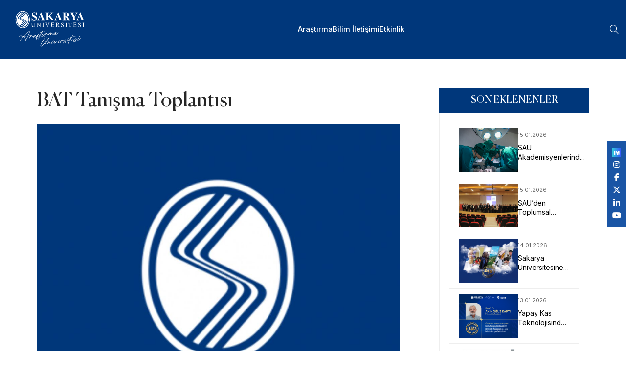

--- FILE ---
content_type: text/html; charset=utf-8
request_url: https://haber.sakarya.edu.tr/bat-tanisma-toplantisi-h20630.html
body_size: 40464
content:
<!DOCTYPE html>
<html lang="en">

<head>
    <!-- Google tag (gtag.js) -->
    <script async src="https://www.googletagmanager.com/gtag/js?id=G-9MW1M0P067"></script>
    <script>   window.dataLayer = window.dataLayer || [];   function gtag(){dataLayer.push(arguments);}   gtag('js', new Date());   gtag('config', 'G-9MW1M0P067'); </script>
    <meta charset="UTF-8">
    <meta name="viewport" content="width=device-width, initial-scale=1.0">
    <title>Sakarya Üniversitesi</title>
    <link rel="shortcut icon" href="/favicon.ico">
    <!-- animate css -->
    <link rel="stylesheet" href="/assets/css/plugins/animate.min.css">
    <!-- fontawesome 6.4.2 -->
    <link rel="stylesheet" href="/assets/css/plugins/fontawesome.min.css">
    <!-- bootstrap min css -->
    <link rel="stylesheet" href="/assets/css/vendor/bootstrap.min.css">
    <!-- swiper Css 10.2.0 -->
    <link rel="stylesheet" href="/assets/css/plugins/swiper.min.css">
    <!-- Bootstrap 5.0.2 -->
    <link rel="stylesheet" href="/assets/css/vendor/magnific-popup.css">
    <!-- metismenu scss -->
    <link rel="stylesheet" href="/assets/css/vendor/metismenu.css">
    <!-- nice select js -->
    <link rel="stylesheet" href="/assets/css/plugins/nice-select.css">
    <link rel="stylesheet" href="/assets/css/plugins/jquery-ui.css">
    <!-- custom style css -->
    <link rel="stylesheet" href="/assets/css/style.css">

    <style type="text/css">

        .custom-footer-icon {
            height: 25px !important;
        }

        .menu__trigger {
            display: none !important;
        }

        @media (max-width: 990px) {
            .menu__trigger {
                display: block !important;
            }
        }

        .top-menu {
            position: fixed;
            background: white;
            z-index: 1000;
            height: 36px;
            width: 100%;
            top: 0;
            left: 0;
        }

            .top-menu .container-fluid {
                padding: 0 100px 0;
            }



        .top-menu-item-container {
            display: flex;
            justify-content: flex-end;
            align-items: center;
        }

        .top-menu-item {
            display: flex;
            padding: 0 10px;
            align-items: center;
            height: 36px;
        }

        .top-menu-item-link {
            font-size: 12px;
            color: var(--bs-dark);
        }


        .navigation__menu--item__link {
            text-transform: none !important;
        }

        .social-sticky {
            position: fixed;
            top: 40%;
            right: 0;
            background: #1a55a5;
            padding: 10px;
            z-index: 1000;
            display: flex;
            align-items: center;
            flex-direction: column;
        }

        @media only screen and (max-width: 720px) {
            .top-menu .container-fluid {
                padding: 0 10px 0;
            }

            .top-menu-item-link {
                text-align: center;
                line-height: 1.2;
                color: white;
            }

            .top-menu-item {
                padding: 4px 10px;
            }

            .top-menu {
                position: static;
                background: #1a55a5;
                height: 48px;
                width: 100%;
            }

            .social-sticky {
                bottom: 5%;
                top: auto;
            }

                .social-sticky.fixed {
                    position: fixed;
                    top: auto;
                    bottom: 0;
                    right: 0;
                    left: 0;
                    height: 48px;
                    background: #1a55a5;
                    padding: 10px;
                    z-index: 1000;
                    display: flex;
                    align-items: center;
                    flex-direction: row;
                    justify-content: center;
                }

                    .social-sticky.fixed a {
                        padding: 0 10px;
                    }
        }

        .goog-logo-link,
        .goog-te-gadget span,
        #google_translate_element .VIpgJd-ZVi9od-l4eHX-hSRGPd,
        #google_translate_element .VIpgJd-ZVi9od-l4eHX-hSRGPd img {
            display: none !important;
        }

        .goog-te-gadget {
            width: 20px;
            color: transparent !important;
        }

        #google_translate_element {
            height: 30px;
            overflow: hidden;
        }

        #google_translate_element {
            display: flex;
            align-items: center;
            height: 100%;
            margin: 0;
        }

            #google_translate_element .goog-te-combo {
                color: #00377b;
                border: none;
                font-size: 15px;
                font-family: inherit;
                box-shadow: 0 2px 8px rgba(0,0,0,0.03);
                transition: border 0.2s, box-shadow 0.2s;
                outline: none;
                margin: 0;
                cursor: pointer;
                appearance: none;
                background-image: url(/assets/images/language-icon2.png);
                -webkit-appearance: none;
                -moz-appearance: none;
                background-repeat: no-repeat, no-repeat;
                background-size: 18px 18px, 16px 16px;
                text-indent: -9999px;
                direction: ltr;
            }

                #google_translate_element .goog-te-combo:focus,
                #google_translate_element .goog-te-combo:hover {
                    border-color: #00377b;
                    box-shadow: 0 2px 8px rgba(0,55,123,0.08);
                }

        /* Menüdeki diğer itemlarla hizalama */
        .navigation__menu--item #google_translate_element {
            padding-top: 0;
            padding-bottom: 0;
            display: flex;
            align-items: center;
            height: 100%;

    </style>
    

</head>

<body>
    <!-- header area start -->

<div id="side-bar" class="side-bar">
    <button class="close-icon-menu"><i class="far fa-times"></i></button>
    <!-- mobile menu area start -->
    <div class="mobile-menu-main">
        <nav class="nav-main mainmenu-nav mt--30">
            <ul class="mainmenu metismenu" id="mobile-menu-active">
                    <li>
                        <a href="/kategori/arastirma" class="main">Ara&#x15F;t&#x131;rma</a>
                    </li>
                    <li>
                        <a href="/kategori/bilim" class="main">Bilim &#x130;leti&#x15F;imi</a>
                    </li>
                    <li>
                        <a href="/kategori/etkinlik" class="main">Etkinlik</a>
                    </li>
            </ul>
        </nav>
    </div>
    <!-- mobile menu area end -->
</div>    <header b-xe80rguh9v class="header header__sticky v__1 fixed">
        <div b-xe80rguh9v class="container-fluid">
            <div b-xe80rguh9v class="row">
                <div b-xe80rguh9v class="col-xl-12">
                    <div b-xe80rguh9v class="header__wrapper">
                        <div b-xe80rguh9v class="header__logo">
                            <a b-xe80rguh9v href="/" class="header__logo--link">
                                
    <img style="width:174px;height:76px;" alt="Logo" src="https://s3-esentepe.sakarya.edu.tr/sakarya/Slider/d66cb14d-24e6-4a42-8131-f1bba9f35b19" class="h-30px" />


                            </a>
                        </div>
                        <div b-xe80rguh9v class="header__menu">

    <div class="navigation">
        <nav class="navigation__menu">
            <ul>
                    <li class="navigation__menu--item ">
                            <a href="/kategori/arastirma" class="navigation__menu--item__link">Ara&#x15F;t&#x131;rma</a>
                    </li>
                    <li class="navigation__menu--item ">
                            <a href="/kategori/bilim" class="navigation__menu--item__link">Bilim &#x130;leti&#x15F;imi</a>
                    </li>
                    <li class="navigation__menu--item ">
                            <a href="/kategori/etkinlik" class="navigation__menu--item__link">Etkinlik</a>
                    </li>
                <li class="navigation__menu--item">
                </li>
            </ul>
        </nav>
    </div>
                        </div>

                        <div b-xe80rguh9v class="header__right">
                            <div b-xe80rguh9v class="header__right--item">
                                    <div b-xe80rguh9v id="search-btn" class="search__trigger">
                                        <i b-xe80rguh9v class="fa-sharp fa-light fa-magnifying-glass"></i>
                                    </div>
                                <div b-xe80rguh9v id="menu-btn" class="menu__trigger">
                                    <img src="/assets/images/icon/bar__line.svg" alt="bar" />
                                </div>
                            </div>
                        </div>
                    </div>
                </div>
            </div>
        </div>
    </header>
    
    <div class="social-sticky">
        <div id="google_translate_element"></div>
                <a href="https://sosyal.teknofest.app/@sakaryauni" target="_blank" class="text-white"><img style="height:18px;" src="/assets/images/next.png" /></a>
                <a href="https://www.instagram.com/sakaryauni/" target="_blank" class="text-white"><i class="fab fa-instagram"></i></a>
                <a href="https://www.facebook.com/sakaryauni" target="_blank" class="text-white"><i class="fab fa-facebook-f"></i></a>
                <a href="https://x.com/sakaryauni" target="_blank" class="text-white"><i class="fa-brands fa-x-twitter"></i></a>
                <a href="https://www.linkedin.com/school/sakaryauni/" target="_blank" class="text-white"><i class="fab fa-linkedin-in"></i></a>
                <a href="https://www.youtube.com/@sakaryauni" target="_blank" class="text-white"><i class="fab fa-youtube"></i></a>
    </div>

    <div b-xe80rguh9v class="search-input-area">
        <div b-xe80rguh9v class="container">
            <form method="get" enctype="multipart/form-data" action="/News/Search">
                <div b-xe80rguh9v class="search-input-inner">
                    <div b-xe80rguh9v class="input-div">
                        <div b-xe80rguh9v class="col-md-4 m-4">
                            <input b-xe80rguh9v name="year" type="number" placeholder="Yıl">
                        </div>
                        <div b-xe80rguh9v class="col-md-8">
                            <input b-xe80rguh9v name="text" class="search-input autocomplete ui-autocomplete-input" type="text" placeholder="..." autocomplete="off">
                        </div>
                        <button b-xe80rguh9v type="submit"><i b-xe80rguh9v class="far fa-search"></i></button>
                    </div>
                </div>
            </form>
        </div>
        <div b-xe80rguh9v id="close" class="search-close-icon"><i b-xe80rguh9v class="far fa-times"></i></div>
    </div>
    <!-- header area end -->
    

<!-- BREADCRUMB AREA -->
<section class="rts-breadcrumb breadcrumb-height breadcumb-bg" style="background: #00377b; height: 120px !important;">
    <div class="container">
        <div class="row">
            <div class="col-12">
            </div>
        </div>
    </div>
</section>

<!-- BREADCRUMB AREA END -->
<div style="padding: 60px !important" class="rts-blog-details rts-section-padding rts-section-padding-20">
    <div class="container">
        <div class="row sticky-coloum-wrap justify-content-center g-5">
            <div class="col-lg-8 col-md-10">
                        <article class="blog-details">
                            <h3 class="blog-title">BAT Tan&#x131;&#x15F;ma Toplant&#x131;s&#x131;</h3>
                            <div class="blog-details__featured-image">
                                    <img src="https://s3-esentepe.sakarya.edu.tr/sakarya/News/2013/10/60fca4d9-9687-466a-a07b-7b088a2cb2f2" alt="blog post">
                            </div>
                            <div class="blog-details__article-meta mt--20">
                                <span><span><i class="fa-light fa-clock"></i></span>01.10.2013</span>
                                <a href="/kategori/etkinlik"><span><i class="fa-sharp fa-light fa-tags"></i></span>Etkinlik</a>
                            </div>
                            <p><span style="color: #ff0000;"><strong>Sakarya Üniversitesi Bilimsel Araştırmalar Topluluğu tarafından yeni kayıt yaptıran öğrencilere yönelik Tanışma ve Bilgilendirme Toplantısı düzenlendi.<!--more--></strong></span></p><p>Bilimsel Araştırmalar Topluluğu (BAT) tarafından yeni kayıt yaptıran öğrencilerle düzenlenen Tanışma ve Bilgilendirme Toplantısı, SAÜ Kültür ve Kongre Merkezi’nde gerçekleştirildi.</p><p>Bilimsel Araştırmalar Topluluğunun yönetim kadrosu ve geçmişte başkanlık yapmış kişilerin katılımıyla gerçekleşen tanışma toplantısına öğrencilerin ilgisi yoğun oldu. Toplantı slayt gösterisinden sonra Bilimsel Araştırmalar Topluluğu yöneticilerinin açılış konuşması ile devam etti.</p><p>Topluluğun faydaları, kariyer planlamaları, staj imkanları ve kişisel gelişim konularında verilen bilgilerle toplantı sona erdi.</p><p>01/10/2013 - ST</p><p></p>
                        </article>
                        <div class="blog-info">
                            <div class="blog-tags">
                                <div class="tags-title">Kategori:</div>
                                <div class="blog-tags__list">
                                    <a href="/kategori/etkinlik">Etkinlik</a>
                                </div>
                            </div>
                            <div class="blog-share">
                                <div class="share">Share:</div>
                                <div class="social__media--list">
                                    <div class="fb-share-button" data-href="https://developers.facebook.com/docs/plugins/" data-layout="" data-size=""><a class="media fb-xfbml-parse-ignore" target="_blank" href="https://www.facebook.com/sharer/sharer.php?u=https%3A%2F%2Fdevelopers.facebook.com%2Fdocs%2Fplugins%2F&amp;src=sdkpreparse"><i class="fa-brands fa-facebook-f"></i></a></div>
                                </div>
                            </div>
                        </div>
                        <div class="d-flex flex-column mt-5">
                        </div>
                        <div class="blog-author">
                            <div class="blog-author__info">
                            </div>
                        </div>

            </div>
            

<div class="col-lg-4 col-md-10 sticky-coloum-item">
    <div class="program-sidebar">
        <!-- curriculum -->
        <div class="program-curriculum">
            <h6 style="background: #00377b !important;" class="heading-title">SON EKLENENLER</h6>
            <div class="program-menu" style="padding: 20px;">
                <ul class="list-unstyled">
                        <li class="recent-news-item">
                            <a href="/sau-akademisyenlerinden-hastaya-hayat-veren-nakil-baars" class="news-link">
                                    <div class="news-thumbnail">
                                            <img src="https://s3-esentepe.sakarya.edu.tr/sakarya/News/fceb74dd-4146-450a-b304-0e478985ae28" alt="SAU Akademisyenlerinden &#xDC;&#xE7; Hastaya Hayat Veren Nakil Ba&#x15F;ar&#x131;s&#x131; ">
                                    </div>
                                <div class="news-content">
                                    <span class="news-date">15.01.2026</span>
                                    <p style="font-size:14px;" class="news-title">SAU Akademisyenlerinden &#xDC;&#xE7; Hastaya Hayat Veren Nakil Ba&#x15F;ar&#x131;s&#x131; </p>
                                </div>
                            </a>
                        </li>
                        <li class="recent-news-item">
                            <a href="/sauden-toplumsal-htiyalara-bilimsel-yaklam-manevi-danmanlk-altay" class="news-link">
                                    <div class="news-thumbnail">
                                            <img src="https://s3-esentepe.sakarya.edu.tr/sakarya/News/4dfce450-a2be-4628-8b46-2319053f7ac1" alt="SAU&#x2019;den Toplumsal &#x130;htiya&#xE7;lara Bilimsel Yakla&#x15F;&#x131;m: &#x201C;Manevi Dan&#x131;&#x15F;manl&#x131;k &#xC7;al&#x131;&#x15F;tay&#x131;&quot;">
                                    </div>
                                <div class="news-content">
                                    <span class="news-date">15.01.2026</span>
                                    <p style="font-size:14px;" class="news-title">SAU&#x2019;den Toplumsal &#x130;htiya&#xE7;lara Bilimsel Yakla&#x15F;&#x131;m: &#x201C;Manevi Dan&#x131;&#x15F;manl&#x131;k &#xC7;al&#x131;&#x15F;tay&#x131;&quot;</p>
                                </div>
                            </a>
                        </li>
                        <li class="recent-news-item">
                            <a href="/sakarya-niversitesine-nitelik-temelli-deerlendirmede-gl-niversite-tescili" class="news-link">
                                    <div class="news-thumbnail">
                                            <img src="https://s3-esentepe.sakarya.edu.tr/sakarya/News/10133cf9-b2bc-442c-b872-854ffd2bd234" alt="Sakarya &#xDC;niversitesine Nitelik Temelli De&#x11F;erlendirmede  &#x201C;G&#xFC;&#xE7;l&#xFC; &#xDC;niversite&#x201D; Tescili">
                                    </div>
                                <div class="news-content">
                                    <span class="news-date">14.01.2026</span>
                                    <p style="font-size:14px;" class="news-title">Sakarya &#xDC;niversitesine Nitelik Temelli De&#x11F;erlendirmede  &#x201C;G&#xFC;&#xE7;l&#xFC; &#xDC;niversite&#x201D; Tescili</p>
                                </div>
                            </a>
                        </li>
                        <li class="recent-news-item">
                            <a href="/yapay-kas-teknolojisinde-yerli-ve-yeniliki-adm" class="news-link">
                                    <div class="news-thumbnail">
                                            <img src="https://s3-esentepe.sakarya.edu.tr/sakarya/News/a86ec99f-f4ec-4f68-88f2-48842ecbe11e" alt="Yapay Kas Teknolojisinde Yerli ve Yenilik&#xE7;i Ad&#x131;m">
                                    </div>
                                <div class="news-content">
                                    <span class="news-date">13.01.2026</span>
                                    <p style="font-size:14px;" class="news-title">Yapay Kas Teknolojisinde Yerli ve Yenilik&#xE7;i Ad&#x131;m</p>
                                </div>
                            </a>
                        </li>
                        <li class="recent-news-item">
                            <a href="/sau-mzal-bilimsel-baar-diz-arsna-tek-enjeksiyonla-etkili-zm" class="news-link">
                                    <div class="news-thumbnail">
                                            <img src="https://s3-esentepe.sakarya.edu.tr/sakarya/News/2f0618f2-da93-4217-b659-8a5e556ec5fb" alt="SAU &#x130;mzal&#x131; Bilimsel Ba&#x15F;ar&#x131;: Diz A&#x11F;r&#x131;s&#x131;na Tek Enjeksiyonla Etkili &#xC7;&#xF6;z&#xFC;m">
                                    </div>
                                <div class="news-content">
                                    <span class="news-date">13.01.2026</span>
                                    <p style="font-size:14px;" class="news-title">SAU &#x130;mzal&#x131; Bilimsel Ba&#x15F;ar&#x131;: Diz A&#x11F;r&#x131;s&#x131;na Tek Enjeksiyonla Etkili &#xC7;&#xF6;z&#xFC;m</p>
                                </div>
                            </a>
                        </li>
                        <li class="recent-news-item">
                            <a href="/saude-bilimsel-yaynclkta-ylda-byk-srama" class="news-link">
                                    <div class="news-thumbnail">
                                            <img src="https://s3-esentepe.sakarya.edu.tr/sakarya/News/d46c908f-f79e-4a49-9180-ce249aa99c19" alt="SAU&#x2019;de Bilimsel Yay&#x131;nc&#x131;l&#x131;kta &#xDC;&#xE7; Y&#x131;lda B&#xFC;y&#xFC;k S&#x131;&#xE7;rama">
                                    </div>
                                <div class="news-content">
                                    <span class="news-date">12.01.2026</span>
                                    <p style="font-size:14px;" class="news-title">SAU&#x2019;de Bilimsel Yay&#x131;nc&#x131;l&#x131;kta &#xDC;&#xE7; Y&#x131;lda B&#xFC;y&#xFC;k S&#x131;&#xE7;rama</p>
                                </div>
                            </a>
                        </li>
                        <li class="recent-news-item">
                            <a href="/saude-karadeniz-rzgar-esti" class="news-link">
                                    <div class="news-thumbnail">
                                            <img src="https://s3-esentepe.sakarya.edu.tr/sakarya/News/854d409a-4601-40fc-953d-2c575ad2f877" alt="SAU&#x2019;de Karadeniz R&#xFC;zgar&#x131; Esti ">
                                    </div>
                                <div class="news-content">
                                    <span class="news-date">09.01.2026</span>
                                    <p style="font-size:14px;" class="news-title">SAU&#x2019;de Karadeniz R&#xFC;zgar&#x131; Esti </p>
                                </div>
                            </a>
                        </li>
                        <li class="recent-news-item">
                            <a href="/sakarya-niversitesinden-hipotiroidi-hastalarna-yeniliki-dijital-salk-zm" class="news-link">
                                    <div class="news-thumbnail">
                                            <img src="https://s3-esentepe.sakarya.edu.tr/sakarya/News/289b7ca9-d890-4b7f-b822-372952a6b0b3" alt="Sakarya &#xDC;niversitesinden Hipotiroidi Hastalar&#x131;na Yenilik&#xE7;i Dijital Sa&#x11F;l&#x131;k &#xC7;&#xF6;z&#xFC;m&#xFC;">
                                    </div>
                                <div class="news-content">
                                    <span class="news-date">09.01.2026</span>
                                    <p style="font-size:14px;" class="news-title">Sakarya &#xDC;niversitesinden Hipotiroidi Hastalar&#x131;na Yenilik&#xE7;i Dijital Sa&#x11F;l&#x131;k &#xC7;&#xF6;z&#xFC;m&#xFC;</p>
                                </div>
                            </a>
                        </li>
                        <li class="recent-news-item">
                            <a href="/trkiye-sfr-atk-altaylarnn-kincisi-sau-ev-sahipliinde-gerekletirildi" class="news-link">
                                    <div class="news-thumbnail">
                                            <img src="https://s3-esentepe.sakarya.edu.tr/sakarya/News/c21b099b-c7b8-4cdd-b4d1-6da8c656b796" alt="T&#xFC;rkiye S&#x131;f&#x131;r At&#x131;k &#xC7;al&#x131;&#x15F;taylar&#x131;n&#x131;n &#x130;kincisi SAU Ev Sahipli&#x11F;inde Ger&#xE7;ekle&#x15F;tirildi">
                                    </div>
                                <div class="news-content">
                                    <span class="news-date">09.01.2026</span>
                                    <p style="font-size:14px;" class="news-title">T&#xFC;rkiye S&#x131;f&#x131;r At&#x131;k &#xC7;al&#x131;&#x15F;taylar&#x131;n&#x131;n &#x130;kincisi SAU Ev Sahipli&#x11F;inde Ger&#xE7;ekle&#x15F;tirildi</p>
                                </div>
                            </a>
                        </li>
                        <li class="recent-news-item">
                            <a href="/dr-retim-yesi-hsan-kutlu-cost-aksiyonlarna-kabul-edildiii" class="news-link">
                                    <div class="news-thumbnail">
                                            <img src="https://s3-esentepe.sakarya.edu.tr/sakarya/News/012a05ff-dbda-43a8-b247-780fa96cfdad" alt="Dr. &#xD6;&#x11F;retim &#xDC;yesi &#x130;hsan Kutlu COST Aksiyonlar&#x131;na Kabul Edildi">
                                    </div>
                                <div class="news-content">
                                    <span class="news-date">09.01.2026</span>
                                    <p style="font-size:14px;" class="news-title">Dr. &#xD6;&#x11F;retim &#xDC;yesi &#x130;hsan Kutlu COST Aksiyonlar&#x131;na Kabul Edildi</p>
                                </div>
                            </a>
                        </li>
                </ul>
            </div>
        </div>
    </div>
</div>
        </div>
    </div>
</div>
<div id="fb-root"></div>
<script async defer crossorigin="anonymous" src="https://connect.facebook.net/en_GB/sdk.js#xfbml=1&version=v22.0"></script>
<!-- blog details end -->
<style>
    .reading {
        font-size: 16px;
        line-height: 1.8;
        text-align: justify;
    }

    #content {
        float: left;
        position: relative;
    }

    .safirBox {
        background: #fff;
        position: relative;
        padding: 20px;
        box-shadow: 0px 2px 8px 0px rgba(0, 0, 0, 0.05);
    }

    .pageHeading {
        padding-left: 20px;
        position: relative;
        margin-bottom: 20px;
    }

        .pageHeading h1, .pageHeading .title {
            font-size: 26px;
            line-height: 1.2;
            color: #333;
        }

        .pageHeading:before {
            background: #0d3174;
            content: "";
            display: block;
            width: 4px;
            border-radius: 2px;
            height: 100%;
            position: absolute;
            left: 0;
            top: 0;
        }

    .program-curriculum {
        width: 100%;
        padding: 0;
    }

    .recent-news-item {
        margin-bottom: 25px;
        padding: 0;
    }

    .news-link {
        display: flex;
        align-items: flex-start;
        gap: 20px;
        text-decoration: none;
        color: inherit;
    }

    .news-thumbnail {
        width: 120px;
        height: 90px;
        overflow: hidden;
        flex-shrink: 0;
    }

        .news-thumbnail img {
            width: 100%;
            height: 100%;
            object-fit: cover;
        }

    .news-content {
        flex-grow: 1;
        display: flex;
        flex-direction: column;
    }

    .news-title {
        font-size: 15px;
        margin: 0;
        line-height: 1.4;
        display: -webkit-box;
        -webkit-line-clamp: 2;
        -webkit-box-orient: vertical;
        overflow: hidden;
        color: #000;
        background: none;
    }

    .news-date {
        font-size: 11px;
        color: #666;
        display: block;
        margin-bottom: 4px;
        order: -1;
    }

    .program-menu {
        background: #fff;
    }

    .rts-breadcrumb.breadcrumb-height::before{
        background: none;
    }
</style>
    <!-- footer -->
        <footer b-xe80rguh9v class="footer">
            <div b-xe80rguh9v class="container">
                <div b-xe80rguh9v class="row pb-5">
                    <div b-xe80rguh9v class="col-md-4 footer-item">
                        <a b-xe80rguh9v href="/kunye">
                            <img style="height: 25px;" src="/assets/people.svg" alt="Kunye" class="footer-icon">
                            <div b-xe80rguh9v style="margin-top: 0 !important; font-size: 1.1rem !important" class="footer-text">Künye</div>
                        </a>
                    </div>
                    <div b-xe80rguh9v class="col-md-4 footer-item">
                        <a b-xe80rguh9v href="/gizlilik-politikasi">
                            <img style="height: 25px;" src="/assets/info-circle.svg" alt="Gizlilik Politikası" class="footer-icon">
                            <div b-xe80rguh9v style="margin-top: 0 !important; font-size: 1.1rem !important" class="footer-text">Gizlilik politikası</div>
                        </a>
                    </div>
                    <div b-xe80rguh9v class="col-md-4 footer-item">
                        <a b-xe80rguh9v href="/iletisim">
                            <img style="height: 25px;" src="/assets/envelope-at.svg" alt="Duyurular" class="footer-icon">
                            <div b-xe80rguh9v style="margin-top: 0 !important; font-size: 1.1rem !important" class="footer-text">İletişim</div>
                        </a>
                    </div>
                </div>
            </div>
        </footer>


    <footer b-xe80rguh9v style="background: #f3f7f8 !important" class="footer-end">
        <div b-xe80rguh9v class="container">
            <div b-xe80rguh9v class="row">
                <div b-xe80rguh9v class="col-md-12 footer-item pt-5 pb-5">
                    
    <img style="height:80px" src="https://s3-esentepe.sakarya.edu.tr/sakarya/Slider/e11f087f-1f78-42c3-a418-d863f4f0e37d" alt="SABİS" class="footer-icon pt-2 pb-5">


                </div>
            </div>
        </div>
    </footer>
    <!-- footer end -->
    <!-- footer copyright -->
    <div b-xe80rguh9v style="background: #1a55a5 !important; border: none !important" class="copyright">
        <div b-xe80rguh9v class="container">
            <div b-xe80rguh9v class="row align-items-center justify-content-between">
                <div b-xe80rguh9v class="col-auto">
                    <div b-xe80rguh9v class="d-flex align-items-center gap-2">
                        <img src="/assets/images/ds.png" height="30">
                        <img src="/assets/images/ects.png" height="30">
                        <img src="/assets/images/iep.png" height="30">
                        <img src="/assets/images/tse.png" height="30">
                        <img src="/assets/images/kalite.png" height="30">
                        <img style="height: 23px" src="/assets/images/yokak-logo.png" height="23">
                    </div>
                </div>
                <div b-xe80rguh9v class="col-auto">
                    <div b-xe80rguh9v class="copyright__wrapper text-center">
                        <p b-xe80rguh9v style="font-size: 12px !important" class="mb-0 text-white">1996-2025 © Sakarya Üniversitesi</p>
                    </div>
                </div>
                
    <div class="col-auto">
        <div class="d-flex align-items-center gap-3">
                    <a href="https://sosyal.teknofest.app/@sakaryauni" target="_blank" class="text-white"><img style="height:18px;" src="/assets/images/next.png" /></a>
                    <a href="https://www.instagram.com/sakaryauni/" target="_blank" class="text-white"><i class="fab fa-instagram"></i></a>
                    <a href="https://www.facebook.com/sakaryauni" target="_blank" class="text-white"><i class="fab fa-facebook-f"></i></a>
                    <a href="https://x.com/sakaryauni" target="_blank" class="text-white"><i class="fa-brands fa-x-twitter"></i></a>
                    <a href="https://www.linkedin.com/school/sakaryauni/" target="_blank" class="text-white"><i class="fab fa-linkedin-in"></i></a>
                    <a href="https://www.youtube.com/@sakaryauni" target="_blank" class="text-white"><i class="fab fa-youtube"></i></a>
        </div>
    </div>

            </div>
        </div>
    </div>
    <!-- footer copyright end -->
    <!-- scripts -->
    <!-- jquery js -->
    <script src="/assets/js/vendor/jquery.min.js"></script>
    <!-- bootstrap 5.0.2 -->
    <script src="/assets/js/plugins/bootstrap.min.js"></script>
    <!-- jquery ui js -->
    <script src="/assets/js/vendor/jquery-ui.js"></script>
    <!-- wow js -->
    <script src="/assets/js/vendor/waw.js"></script>
    <!-- mobile menu -->
    <script src="/assets/js/vendor/metismenu.js"></script>
    <!-- magnific popup -->
    <script src="/assets/js/vendor/magnifying-popup.js"></script>
    <!-- swiper JS 10.2.0 -->
    <script src="/assets/js/plugins/swiper.js"></script>
    <!-- counterup -->
    <script src="/assets/js/plugins/counterup.js"></script>
    <script src="/assets/js/vendor/waypoint.js"></script>
    <!-- isotop mesonary -->
    <script src="/assets/js/plugins/isotop.js"></script>
    <script src="/assets/js/plugins/imagesloaded.pkgd.min.js"></script>
    <script src="/assets/js/plugins/sticky-sidebar.js"></script>
    <script src="/assets/js/plugins/resize-sensor.js"></script>
    <script src="/assets/js/plugins/twinmax.js"></script>
    <!-- main Js -->
    <script src="/assets/js/main.js"></script>
    <script type="text/javascript">
        function googleTranslateElementInit() {
          new google.translate.TranslateElement({pageLanguage: 'tr', layout: google.translate.TranslateElement.InlineLayout.HORIZONTAL, includedLanguages: 'ar,de,fr,en', autoDisplay: true}, 'google_translate_element');
        }
    </script>
    <script type="text/javascript" src="//translate.google.com/translate_a/element.js?cb=googleTranslateElementInit"></script>
    <script type="text/javascript">
        (function(){
            function abbreviate(){
                var sel = document.querySelector('#google_translate_element select.goog-te-combo');
                if (!sel) return;
                var map = { Arabic: 'Ar', English: 'En', French: 'Fr', German: 'De' };
                Array.prototype.forEach.call(sel.options, function(opt){
                    if (opt.value === '') { opt.textContent = ''; return; }
                    var txt = opt.textContent.trim();
                    if (map[txt]) opt.textContent = map[txt];
                });
            }
            document.addEventListener('DOMContentLoaded', function(){
                setTimeout(abbreviate, 500);
                setTimeout(abbreviate, 1500);
                setTimeout(abbreviate, 3000);
                try {
                    var target = document.getElementById('google_translate_element');
                    if (target) new MutationObserver(abbreviate).observe(target, { childList: true, subtree: true });
                } catch(e) { }
            });
        })();
    </script>
    
            <script type="application/ld+json">
                {"@context":"https://schema.org","@type":"NewsArticle","description":"BAT Tan\u0131\u015Fma Toplant\u0131s\u0131","image":"https://s3-esentepe.sakarya.edu.tr/sakarya/News/2013/10/60fca4d9-9687-466a-a07b-7b088a2cb2f2","mainEntityOfPage":{"@type":"WebPage","@id":"https://haber.sakarya.edu.tr/"},"author":{"@type":"Organization","name":"Sakarya \u00DCniversitesi","url":"https://sakarya.edu.tr/"},"creator":{"@type":"Organization","name":"Sakarya \u00DCniversitesi","url":"https://sakarya.edu.tr/"},"dateCreated":"2013-10-01","genre":"News","headline":"BAT Tan\u0131\u015Fma Toplant\u0131s\u0131","inLanguage":"tr - TR","isAccessibleForFree":true,"keywords":"bilimsel, ara\u015Ft\u0131rmalar, toplulu\u011Fu, tan\u0131\u015Fma, taraf\u0131ndan, yeni, kay\u0131t, yapt\u0131ran, bilgilendirme, toplant\u0131s\u0131","publisher":{"@type":"Organization","name":"Sakarya \u00DCniversitesi","logo":{"@type":"ImageObject","url":"https://sakarya.edu.tr/logo-yatay.svg"}},"articleBody":"\u003Cp\u003E\u003Cspan style=\u0022color: #ff0000;\u0022\u003E\u003Cstrong\u003ESakarya \u00DCniversitesi Bilimsel Ara\u015Ft\u0131rmalar Toplulu\u011Fu taraf\u0131ndan yeni kay\u0131t yapt\u0131ran \u00F6\u011Frencilere y\u00F6nelik Tan\u0131\u015Fma ve Bilgilendirme Toplant\u0131s\u0131 d\u00FCzenlendi.\u003C!--more--\u003E\u003C/strong\u003E\u003C/span\u003E\u003C/p\u003E\u003Cp\u003EBilimsel Ara\u015Ft\u0131rmalar Toplulu\u011Fu (BAT) taraf\u0131ndan yeni kay\u0131t yapt\u0131ran \u00F6\u011Frencilerle d\u00FCzenlenen Tan\u0131\u015Fma ve Bilgilendirme Toplant\u0131s\u0131, SA\u00DC K\u00FClt\u00FCr ve Kongre Merkezi\u2019nde ger\u00E7ekle\u015Ftirildi.\u003C/p\u003E\u003Cp\u003EBilimsel Ara\u015Ft\u0131rmalar Toplulu\u011Funun y\u00F6netim kadrosu ve ge\u00E7mi\u015Fte ba\u015Fkanl\u0131k yapm\u0131\u015F ki\u015Filerin kat\u0131l\u0131m\u0131yla ger\u00E7ekle\u015Fen tan\u0131\u015Fma toplant\u0131s\u0131na \u00F6\u011Frencilerin ilgisi yo\u011Fun oldu. Toplant\u0131 slayt g\u00F6sterisinden sonra Bilimsel Ara\u015Ft\u0131rmalar Toplulu\u011Fu y\u00F6neticilerinin a\u00E7\u0131l\u0131\u015F konu\u015Fmas\u0131 ile devam etti.\u003C/p\u003E\u003Cp\u003EToplulu\u011Fun faydalar\u0131, kariyer planlamalar\u0131, staj imkanlar\u0131 ve ki\u015Fisel geli\u015Fim konular\u0131nda verilen bilgilerle toplant\u0131 sona erdi.\u003C/p\u003E\u003Cp\u003E01/10/2013 - ST\u003C/p\u003E\u003Cp\u003E\u003C/p\u003E","articleSection":"Etkinlik","wordCount":863}
            </script>
            <script type="application/ld+json">
                {"@context":"https://schema.org","@type":"WebSite","name":"Sakarya \u00DCniversitesi Haber Portal","url":"https://haber.sakarya.edu.tr/"}
            </script>
            <script type="application/ld+json">
                {"@context":"https://schema.org","@type":"Organization","name":"Sakarya \u00DCniversitesi","sameAs":["https://facebook.com/sakaryauni/","https://twitter.com/sakaryauni","https://youtube.com/c/sakaryauni","https://instagram.com/sakaryauni/","https://linkedin.com/school/sakaryauni/"],"url":"https://sakarya.edu.tr/","contactPoint":{"@type":"ContactPoint","areaServed":"TR","availableLanguage":"Turkish","contactType":"General Contact","telephone":"\u002B90 264 295 54 54"},"logo":{"@type":"ImageObject","url":"https://sakarya.edu.tr/logo-yatay.svg"}}
            </script>
            <script type="application/ld+json">
            {
             "@context":"https://schema.org",
             "@type":"ItemList",
             "itemListElement":[
             {
             "@type":"ListItem",
             "position":1,
             "name": "Ana Sayfa",
             "url":"https://haber.sakarya.edu.tr/"
             },
             {
             "@type":"ListItem",
             "position":2,
             "name": "Gündem",
             "url":"https://haber.sakarya.edu.tr/kategori/gundem"
             },
             {
             "@type":"ListItem",
             "position":3,
             "name": "Araştırma",
             "url":"https://haber.sakarya.edu.tr/kategori/arastirma"
             },
             {
             "@type":"ListItem",
             "position":4,
             "name": "Bilim",
             "url":"https://haber.sakarya.edu.tr/kategori/bilim"
             },
             {
             "@type":"ListItem",
             "position":5,
             "name": "Eğitim",
             "url":"https://haber.sakarya.edu.tr/kategori/egitim"
             },
             {
             "@type":"ListItem",
             "position":6,
             "name": "Kültür Sanat",
             "url":"https://haber.sakarya.edu.tr/kategori/kultursanat"
             },
             {
             "@type":"ListItem",
             "position":7,
             "name": "Sağlık",
             "url":"https://haber.sakarya.edu.tr/kategori/saglik"
             },
             {
             "@type":"ListItem",
             "position":8,
             "name": "Ekonomi",
             "url":"https://haber.sakarya.edu.tr/kategori/ekonomi"
             },
             {
             "@type":"ListItem",
             "position":9,
             "name": "Spor",
             "url":"https://haber.sakarya.edu.tr/kategori/spor"
             },
             {
             "@type":"ListItem",
             "position":10,
             "name": "Künye",
             "url":"https://haber.sakarya.edu.tr/kunye"
             },
             {
             "@type":"ListItem",
             "position":10,
             "name": "Gizlilik Politikası",
             "url":"https://haber.sakarya.edu.tr/gizlilik-politikasi"
             },
             {
             "@type":"ListItem",
             "position":10,
             "name": "İletişim",
             "url":"https://haber.sakarya.edu.tr/iletisim"
             }
             ]
            }
        </script>
    
</body>
</html>